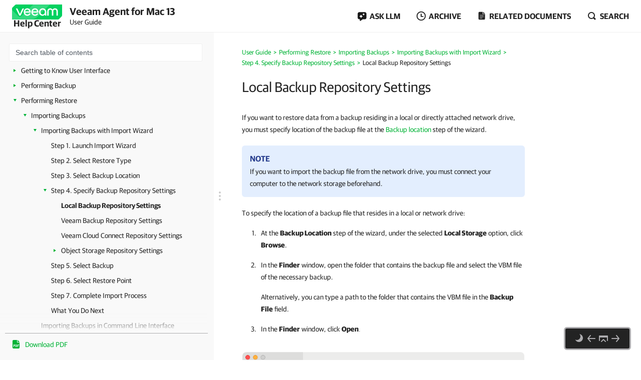

--- FILE ---
content_type: text/html
request_url: https://helpcenter.veeam.com/docs/agentformac/userguide/backup_import_local.html
body_size: 16319
content:
<!DOCTYPE html>
<html>
    <head>
        <meta charset="utf-8">
        <title>Local Backup Repository Settings - Veeam Agent for Mac User Guide</title>
        <!--ZOOMSTOPFOLLOW-->
        <link rel="preload" href="//css.veeam.com/helpcenter/helpcenter_2dbedbc9c8209796e2077d7aa56662f2.css" as="style" type="text/css">
        <meta name="description" content="If you want to restore data from a backup residing in a local or directly attached network drive, you must specify location of the...">
        <link rel="canonical" href="https://helpcenter.veeam.com/docs/agentformac/userguide/backup_import_local.html">
        <meta name="viewport" content="width=device-width, initial-scale=1.0">
        <meta property="og:title" content="Local Backup Repository Settings - Veeam Agent for Mac User Guide">
        <meta property="og:description" content="If you want to restore data from a backup residing in a local or directly attached network drive, you must specify location of the backup file at the Backup location step of the wizard. NOTE If you want to...">
        <meta property="og:url" content="https://helpcenter.veeam.com/docs/agentformac/userguide/backup_import_local.html">
        <meta property="og:image" content="https://img.veeam.com/facebook/1600x800_helpcenter_es_build.png">
        <meta property="og:type" content="article">
        <meta property="fb:admins" content="100006069794563">
        <meta property="og:site_name" content="Veeam Help Center">
        <meta id="meta-version" content="13">
        <script type="application/ld+json">
            {
                "@context":"https://schema.org",
                "@type":"Article",
                "inLanguage":"en",
                "headline":"Local Backup Repository Settings",
                "name":"Local Backup Repository Settings",
                "description":"If you want to restore data from a backup residing in a local or directly attached network drive, you must specify location of the backup file at the Backup location step of the wizard. NOTE If you want to...",
                "datePublished":"2026-01-30T08:00:00+08:00",
                "dateModified":"2025-10-10T08:00:00+08:00",
                "articleSection":"Veeam Help Center",
                "image":[
                    "https://img.veeam.com/facebook/800x800_ijw_logo.png"
                ],
                "author":{
                    "@type":"Organization",
                    "name":"Veeam Software",
                    "url":"https://www.veeam.com"
                }
            }
        </script>
        <link rel="stylesheet" href="//css.veeam.com/helpcenter/helpcenter_2dbedbc9c8209796e2077d7aa56662f2.css">
        <link rel="icon" href="//img.veeam.com/favicon/favicon-16x16.ico" sizes="16x16">
        <link rel="icon" href="//img.veeam.com/favicon/favicon-16x16.png" sizes="16x16">
        <link rel="icon" href="//img.veeam.com/favicon/favicon-32x32.png" sizes="32x32">
        <link rel="icon" href="//img.veeam.com/favicon/favicon-57x57.png" sizes="57x57">
        <link rel="icon" href="//img.veeam.com/favicon/favicon-76x76.png" sizes="76x76">
        <link rel="icon" href="//img.veeam.com/favicon/favicon-128x128.png" sizes="128x128">
        <link rel="icon" href="//img.veeam.com/favicon/favicon-192x192.png" sizes="192x192">
        <link rel="icon" href="//img.veeam.com/favicon/favicon-228x228.png" sizes="228x228">
        <link rel="shortcut icon" href="//img.veeam.com/favicon/favicon-196x196px.png" sizes="196x196">
        <link rel="apple-touch-icon" href="//img.veeam.com/favicon/favicon-120x120.png" sizes="120x120">
        <link rel="apple-touch-icon" href="//img.veeam.com/favicon/favicon-152x152.png" sizes="152x152">
        <link rel="apple-touch-icon" href="//img.veeam.com/favicon/favicon-180x180.png" sizes="180x180">
        <script src="//js.veeam.com/helpcenter/vendor_60085d1c9b403553bdd754b378938f68.js" defer></script>
        <script>function setVersion(){var e=document.getElementById('meta-version'),l=window.location,v=e?'ver='+e.content:'';if(e&&l.search.indexOf('ver=')===-1)window.history.replaceState('','',l.pathname+(l.search?l.search+'&':'?')+v+l.hash);}setVersion();
</script>
        <script>function preAdjustToc(){var e=document.cookie.split(";");for(var t in e){var d=e[t].split("=");if(-1!==d[0].indexOf("hc_navpane_width")){var a=parseInt(d[1],10);if(!isNaN(a)){a<240&&(a=240),a>900&&(a=900);var i="",n=document.head||document.getElementsByTagName("head")[0],p=document.createElement("style");i+=".page-toc { width: "+a+"px; min-width: "+a+"px; }",i+=".topic-container { padding-left: "+(a+36)+"px}",p.appendChild(document.createTextNode(i)),n.appendChild(p)}}}}preAdjustToc();</script>
    </head>
    <body>
        <script>var lightThemeName="light",theme=localStorage.getItem("hc-preferred-theme")||lightThemeName;theme!==lightThemeName&&document.documentElement.classList.add("theme--"+theme);</script>
        <header class="page-header js-header">
            <div class="page-header__container js-header-viewport">
                <div class="page-header__left">
                    <a class="page-header__toc-toggle js-toggle-toc-mobile"></a>
                    <div class="page-header__logo">
                        <a href="//helpcenter.veeam.com/" target="_blank" class="page-header__logo-link">
                            <svg xmlns="http://www.w3.org/2000/svg" width="100" height="30" class="page-header__logo-img" viewBox="0 0 100 30" fill="none">
                                <title>Veeam Help Center</title>
                                <path d="M8.46718 0.0279752C7.57553 0.0279752 6.7169 0.382338 6.08744 1.01121L0.98572 6.10005C0.35526 6.72891 0 7.58437 0 8.47377V30L91.5869 29.9461C92.4785 29.9461 93.3371 29.5918 93.9666 28.9629L99.0113 23.9309C99.6417 23.3021 99.997 22.4466 99.997 21.5572L100 0.0269775L8.46718 0.0279752Z" fill="#00D15F"/>
                                <path opacity="0.2" d="M0 10.6598L0.0100075 29.992L34.1749 29.972C34.1749 29.972 37.9727 30.1457 40.9259 29.4939C46.3528 28.2971 49.5842 26.0032 53.6241 21.9744C60.4391 15.1767 75.7013 0 75.7013 0L42.2869 0.00399348L19.2681 22.8698C19.2681 22.8698 17.797 24.5099 15.8085 24.5109C14.3215 24.5119 13.4708 23.912 12.362 22.8898C12.0378 22.5903 0 10.6688 0 10.6598Z" fill="white"/>
                                <path d="M14.4967 22.2889L7.58765 7.89783H10.7019C10.7019 7.89783 15.6395 18.1993 15.7606 18.7213H15.8207C15.9447 18.1993 20.8793 7.89783 20.8793 7.89783H24.0236L17.1146 22.2889H14.4967Z" fill="white"/>
                                <path d="M37.4045 16.1969H26.2153C26.6176 18.5337 28.3409 20.009 30.5625 20.009C32.3828 20.009 33.5827 19.3003 34.1991 17.9797H37.0953C36.2306 20.7147 33.7368 22.5904 30.5585 22.5904C26.3654 22.5904 23.2842 19.5478 23.2842 15.0869C23.2842 10.6598 26.3044 7.58337 30.5585 7.58337C34.3503 7.58337 37.4635 10.8136 37.4635 15.0869C37.4655 15.5181 37.4655 15.7656 37.4045 16.1969ZM26.2453 13.8591H34.5384C34.3543 11.8896 32.7521 10.1707 30.5625 10.1707C28.3409 10.1677 26.6747 11.6161 26.2453 13.8591Z" fill="white"/>
                                <path d="M52.7546 16.1969H41.5644C41.9667 18.5337 43.69 20.009 45.9116 20.009C47.7319 20.009 48.9318 19.3003 49.5483 17.9797H52.4444C51.5798 20.7147 49.0859 22.5904 45.9076 22.5904C41.7145 22.5904 38.6333 19.5478 38.6333 15.0869C38.6333 10.6598 41.6535 7.58337 45.9076 7.58337C49.6994 7.58337 52.8127 10.8136 52.8127 15.0869C52.8147 15.5181 52.8146 15.7656 52.7546 16.1969ZM41.5955 13.8591H49.8885C49.7044 11.8896 48.1022 10.1707 45.9126 10.1707C43.69 10.1677 42.0278 11.6161 41.5955 13.8591Z" fill="white"/>
                                <path d="M68.4462 15.0899V22.286H65.9493L65.7012 20.042C64.5914 21.704 62.6509 22.5934 60.8907 22.5934C56.9448 22.5934 53.9546 19.4571 53.9546 15.0899C53.9546 10.7867 57.1589 7.58643 61.2589 7.58643C65.0237 7.58643 68.4462 10.2916 68.4462 15.0899ZM65.6061 15.0899C65.6061 11.9236 63.5116 10.1718 61.2589 10.1718C58.7921 10.1718 56.7907 12.1412 56.7907 15.0899C56.7907 18.0426 58.641 20.0081 61.2589 20.0081C63.4815 20.0081 65.6061 18.1624 65.6061 15.0899Z" fill="white"/>
                                <path d="M70.3564 22.2849V13.7692C70.3564 10.1717 72.6691 7.59033 76.2768 7.59033C79.1729 7.59033 80.715 9.52685 80.9332 10.2046H80.9932C81.2074 9.52884 82.7495 7.59033 85.6496 7.59033C89.2562 7.59033 91.5699 10.1717 91.5699 13.7692V22.2859H88.7339V13.9838C88.7339 11.647 87.6851 10.2326 85.5595 10.2326C83.431 10.2326 82.3852 11.647 82.3852 14.0447V22.3168H79.5492V14.0447C79.5492 11.647 78.5004 10.2326 76.3748 10.2326C74.2493 10.2326 73.2005 11.647 73.2005 13.9838V22.2859L70.3564 22.2849Z" fill="white"/>
                            </svg>
                            <span class="page-header__logo-title">Help Center</span>
                        </a>
                    </div>
                    <div class="page-header__context">Veeam Agent for Mac 13<br><span class="document_title">User Guide</span></div>
                </div>
                <div class="page-header__controls">
                    <div class="related-documents js-ask-ai-container">
                        <a class="related-documents__toggle related-documents__toggle--ask-ai js-ask-ai-toggle"><span>ASK LLM</span></a>
                        <div class="related-documents__overlay"></div>
                        <div class="related-documents__inner related-documents__inner--small js-ask-ai-inner">
                            <div class="related-documents__list js-ask-ai-list-links">
                                <a href="//chat.openai.com/?q={%ASK_AI_Q%}&hints=search&temporary-chat=true"
                                   rel="nofollow" target="_blank">
                                    <div class="ask-ai-icon">
                                        <svg aria-label="ChatGPT" viewBox="0 0 320 320"
                                             xmlns="http://www.w3.org/2000/svg">
                                            <path d="M297.1,131c7.3-21.8,4.8-45.7-6.9-65.5-17.5-30.4-52.6-46-86.8-38.7C188.1,9.6,166.2-.1,143.2,0c-35,0-66.1,22.5-76.9,55.8-22.5,4.6-41.9,18.7-53.3,38.7C-4.6,124.8-.6,163,22.9,189c-7.3,21.8-4.8,45.7,6.9,65.5,17.5,30.4,52.6,46,86.8,38.7,15.2,17.2,37.2,27,60.1,26.8,35.1,0,66.2-22.5,76.9-55.9,22.5-4.6,41.9-18.7,53.3-38.7,17.6-30.3,13.5-68.5-9.9-94.5h0ZM176.8,299.1c-14,0-27.6-4.9-38.4-13.9.5-.3,1.3-.7,1.9-1.1l63.7-36.8c3.3-1.9,5.3-5.3,5.2-9.1v-89.8l26.9,15.6c.3.1.5.4.5.7v74.4c0,33.1-26.8,59.9-59.9,60h0ZM47.9,244c-7-12.1-9.6-26.4-7.2-40.2.5.3,1.3.8,1.9,1.1l63.7,36.8c3.2,1.9,7.2,1.9,10.5,0l77.8-44.9v31.1c0,.3-.1.6-.4.8l-64.4,37.2c-28.7,16.5-65.3,6.7-81.9-21.9h0ZM31.2,105c7-12.2,18-21.5,31.2-26.3,0,.6,0,1.5,0,2.2v73.6c0,3.7,2,7.2,5.2,9.1l77.8,44.9-26.9,15.6c-.3.2-.6.2-.9,0l-64.4-37.2c-28.6-16.6-38.5-53.2-22-81.9h0ZM252.4,156.4l-77.8-44.9,26.9-15.5c.3-.2.6-.2.9,0l64.4,37.2c28.7,16.6,38.5,53.3,21.9,81.9-7,12.1-18,21.4-31.2,26.3v-75.8c0-3.7-2-7.2-5.2-9.1h0ZM279.2,116.1c-.5-.3-1.3-.8-1.9-1.1l-63.7-36.8c-3.2-1.9-7.2-1.9-10.5,0l-77.8,44.9v-31.1c0-.3.1-.6.4-.8l64.4-37.2c28.7-16.5,65.4-6.7,81.9,22,7,12.1,9.5,26.3,7.1,40.1h0ZM110.7,171.5l-26.9-15.6c-.3-.1-.5-.4-.5-.7v-74.4c0-33.1,26.9-60,60-59.9,14,0,27.6,4.9,38.3,13.9-.5.3-1.3.7-1.9,1.1l-63.7,36.8c-3.3,1.8-5.3,5.3-5.2,9.1v89.8s0,0,0,0ZM125.3,140l34.7-20,34.7,20v40l-34.6,20-34.7-20v-40Z"
                                                  fill="var(--documents-link-color,#232323)" />
                                        </svg>
                                    </div>
                                    Ask ChatGPT
                                </a>
                                <a href="//x.com/i/grok?text={%ASK_AI_Q%}" rel="nofollow" target="_blank">
                                    <div class="ask-ai-icon">
                                        <svg aria-label="Grok" viewBox="0 0 512 492"
                                             xmlns="http://www.w3.org/2000/svg">
                                            <path d="M197.8,315.5l170.2-125.8c8.3-6.2,20.3-3.8,24.3,5.8,20.9,50.5,11.6,111.3-30.1,152.9-41.6,41.7-99.6,50.8-152.5,30l-57.8,26.8c83,56.8,183.7,42.7,246.7-20.3,49.9-50,65.4-118.2,50.9-179.6h.1c-21-90.1,5.2-126.2,58.7-200,1.3-1.8,2.6-3.5,3.8-5.3l-70.4,70.5v-.2l-243.9,245.3M162.6,346.1c-59.6-57-49.3-145.1,1.5-195.9,37.6-37.6,99.1-53,152.9-30.4l57.7-26.7c-12-8.8-25.1-16-39-21.3-71.5-29.2-153.5-12.7-208,41.9-54,54.1-71,137.3-41.9,208.3,21.8,53.1-13.9,90.6-49.9,128.5-12.8,13.4-25.6,26.9-35.9,41.1l162.6-145.4"
                                                  fill="var(--documents-link-color,#232323)" />
                                        </svg>
                                    </div>
                                    Ask Grok
                                </a>
                                <a href="//perplexity.ai/search?q={%ASK_AI_Q%}" rel="nofollow" target="_blank">
                                    <div class="ask-ai-icon">
                                        <svg aria-label="Perplexity" viewBox="0 0 24 24"
                                             xmlns="http://www.w3.org/2000/svg">
                                            <path d="M22.4,7.1h-2.3V0l-7.5,6.4V.2h-1.2v6.2L4.5,0v7.1H1.6v10.4h2.9v6.5l6.9-6.4v6.2h1.2v-6l6.9,6.2v-6.5h2.9V7.1h0ZM18.9,2.6v4.5h-5.4l5.4-4.5ZM5.6,2.6l4.9,4.5h-4.9s0-4.5,0-4.5ZM2.8,16.3v-8.1h7.8l-6.1,6.1v2s-1.7,0-1.7,0ZM5.6,21.4v-3.9h0v-2.6l5.8-5.8v7s-5.8,5.3-5.8,5.3ZM18.4,21.4l-5.8-5.2v-7.2l5.8,5.8v6.6ZM21.2,16.3h-1.7v-2l-6.1-6.1h7.8s0,8.1,0,8.1Z"
                                                  fill="var(--documents-link-color,#232323)" />
                                        </svg>
                                    </div>
                                    Ask Perplexity
                                </a>
                            </div>
                        </div>
                    </div>
                    <div class="related-documents js-versions-list-container hidden">
                        <a class="related-documents__toggle related-documents__toggle--archive js-versions-list-toggle"
                        ><span>Archive</span></a
                        >
                        <div class="related-documents__overlay"></div>
                        <div class="related-documents__inner related-documents__inner--small js-versions-inner">
                            <div class="related-documents__list js-versions-list-links"><a href="https://helpcenter.veeam.com/archive/agentformac/20/userguide/" rel="nofollow">Version 2</a> <a href="https://helpcenter.veeam.com/archive/agentformac/10/userguide/" rel="nofollow">Version 1.0</a></div>
                        </div>
                    </div>
                    <div class="related-documents related-documents--fullscreen-mobile js-docs-list-container">
                        <a class="related-documents__toggle related-documents__toggle--doc js-docs-list-toggle"><span>Related documents</span></a>
                        <div class="related-documents__overlay"></div>
                        <div class="related-documents__inner js-docs-inner">
                            <div class="related-documents__search-container js-docs-search-container">
                                <input class="related-documents__search js-docs-search" type="text" value="" placeholder="Search related documents">
                                <a class="js-docs-clear related-documents__form-clear"></a>
                            </div>
                            <div class="related-documents__list js-docs-list-links">
                                
                                <div id="additional_documents"><div id="additional_documents"><a href="https://helpcenter.veeam.com/docs/vbr/userguide/protect_comp.html?ver=13">Veeam Agent Backup with Veeam Backup & Replication</a> <a href="https://www.veeam.com/documentation-guides-datasheets.html?prd=vbr">Veeam Backup & Replication Documentation</a> <a href="https://www.veeam.com/documentation-guides-datasheets.html?prd=one">Veeam ONE Documentation</a> <a href="https://www.veeam.com/documentation-guides-datasheets.html?prd=mp">Veeam Management Pack Documentation</a> <a href="https://www.veeam.com/documentation-guides-datasheets.html?prd=vaw">Veeam Agent for Microsoft Windows Documentation</a> <a href="https://www.veeam.com/documentation-guides-datasheets.html?prd=val">Veeam Agent for Linux Documentation</a> <a href="https://www.veeam.com/documentation-guides-datasheets.html?prd=vaos">Veeam Agent for Oracle Solaris Documentation</a> <a href="https://www.veeam.com/documentation-guides-datasheets.html?prd=vaix">Veeam Agent for IBM AIX Documentation</a></div></div>
                                <div class="related-documents__global-search js-docs-global-search" style="display: none">
                                    <a tabindex="0" class="search-link--global js-docs-global-search-link" data-search="">Search for "<span></span>" in this document</a>
                                </div>
                            </div>
                        </div>
                    </div>
                    <div class="site-search js-search-container">
                        <a class="site-search__toggle js-search-button"><span>Search</span></a>
                        <div class="site-search__overlay"></div>
                        <div class="site-search__form-container js-search-box">
                            <div class="site-search__form">
                                <input autocomplete="off" type="text" size="5" id="search_txt" name="search_txt" class="site-search__form-input js-search-field" placeholder="Search">
                                <a class="js-search-clear site-search__form-clear"></a>
                            </div>
                        </div>
                    </div>
                </div>
            </div>
        </header>
        <div class="content js-page-content">
            <div class="viewport js-content-viewport">
                <nav class="page-toc mobile-hidden js-page-toc">
                    <div class="page-toc__title">Veeam Agent for Mac 13<br><span class="document_title">User Guide</span></div>
                    <div class="page-toc__search js-toc-search">
                        <div class="page-toc__search-inner js-toc-search-container">
                            <input class="page-toc__search-input js-toc-search-input" type="text" value="" placeholder="Search table of contents">
                            <a class="js-toc-search-clear page-toc__search-clear"></a>
                        </div>
                        <div class="page-toc__search-container">
                            <div class="page-toc__search-list js-toc-search-list"></div>
                        </div>
                    </div>
                    <ul class="page-toc__search-links js-toc-search-links"><li class="has-list"><a href="overview.html" title="Overview">Overview</a><i></i><ul><li><a href="architecture.html" title="Solution Architecture">Solution Architecture</a></li><li><a href="operation_modes.html" title="Standalone and Managed Operation Modes">Standalone and Managed Operation Modes</a></li><li class="has-list"><a href="backup.html" title="Data Backup">Data Backup</a><i></i><ul><li><a href="file_level_backup.html" title="File-Level Backup">File-Level Backup</a></li><li><a href="backup_hiw.html" title="How Backup Works">How Backup Works</a></li><li class="has-list"><a href="agent_mac_job_mode.html" title="Backup Job">Backup Job</a><i></i><ul><li><a href="backup_job_retry.html" title="Automatic Job Retries">Automatic Job Retries</a></li><li><a href="backup_job_resume.html" title="Resume Backup">Resume Backup</a></li><li><a href="backup_job_restrictions.html" title="Backup Job Restrictions">Backup Job Restrictions</a></li><li><a href="backup_job_scripts.html" title="Backup Job Scripts">Backup Job Scripts</a></li></ul></li><li><a href="backup_repository.html" title="Backup Repository">Backup Repository</a></li><li class="has-list"><a href="backup_chain.html" title="Backup Chain">Backup Chain</a><i></i><ul><li><a href="backup_files.html" title="Types of Backup Files">Types of Backup Files</a></li><li><a href="retention.html" title="Short-Term Retention Policy">Short-Term Retention Policy</a></li><li><a href="gfs_retention.html" title="Long-Term Retention Policy">Long-Term Retention Policy</a></li><li><a href="active_full_backup.html" title="Active Full Backup">Active Full Backup</a></li><li class="has-list"><a href="synthetic_full_backup.html" title="Synthetic Full Backup">Synthetic Full Backup</a><i></i><ul><li><a href="synthetic_full_hiw.html" title="How Synthetic Full Backup Works">How Synthetic Full Backup Works</a></li></ul></li></ul></li><li><a href="data_compression.html" title="Data Compression">Data Compression</a></li><li class="has-list"><a href="data_encryption.html" title="Data Encryption">Data Encryption</a><i></i><ul><li><a href="encryption_hiw.html" title="How Data Encryption Works">How Data Encryption Works</a></li><li><a href="decryption_hiw.html" title="How Data Decryption Works">How Data Decryption Works</a></li></ul></li><li class="has-list"><a href="backup_object_ovw.html" title="Backup to Object Storage">Backup to Object Storage</a><i></i><ul><li><a href="backup_health_check.html" title="Health Check for Object Storage">Health Check for Object Storage</a></li><li class="has-list"><a href="backup_immutability.html" title="Backup Immutability">Backup Immutability</a><i></i><ul><li><a href="backup_immutability_hiw.html" title="How Backup Immutability Works">How Backup Immutability Works</a></li><li><a href="immutability_block_generation.html" title="Block Generation">Block Generation</a></li></ul></li></ul></li><li><a href="backup_to_dedup_storage_app.html" title="Backup to Deduplicating Storage Appliances">Backup to Deduplicating Storage Appliances</a></li><li><a href="cloud_connect.html" title="Backup to Veeam Cloud Connect Repository">Backup to Veeam Cloud Connect Repository</a></li></ul></li><li><a href="restore.html" title="Data Restore">Data Restore</a></li><li><a href="vbr_integration.html" title="Integration with Veeam Backup &amp; Replication">Integration with Veeam Backup &amp; Replication</a></li></ul></li><li class="has-list"><a href="requirements.html" title="Planning and Preparation">Planning and Preparation</a><i></i><ul><li><a href="system_requirements.html" title="System Requirements">System Requirements</a></li><li><a href="permissions.html" title="Permissions">Permissions</a></li><li><a href="used_ports.html" title="Ports">Ports</a></li></ul></li><li class="has-list"><a href="installation_and_configuration.html" title="Installation and Configuration">Installation and Configuration</a><i></i><ul><li><a href="installation_before.html" title="Before You Begin">Before You Begin</a></li><li><a href="installation_options.html" title="Installing Veeam Agent">Installing Veeam Agent</a></li><li><a href="installation_full_disk_access.html" title="Granting Full Disk Access">Granting Full Disk Access</a></li><li><a href="upgrade_process.html" title="Upgrading Veeam Agent">Upgrading Veeam Agent</a></li><li><a href="uninstallation_process.html" title="Uninstalling Veeam Agent">Uninstalling Veeam Agent</a></li><li><a href="grant_access.html" title="Granting Permissions to Users">Granting Permissions to Users</a></li><li><a href="installation_and_configuration_mdm.html" title="Installation and Configuration with MDM Solution">Installation and Configuration with MDM Solution</a></li><li class="has-list"><a href="installation_and_configuration_cmd.html" title="Installation and Configuration in Command Line Interface">Installation and Configuration in Command Line Interface</a><i></i><ul><li><a href="installation_cmd.html" title="Installing Veeam Agent">Installing Veeam Agent</a></li><li><a href="license_manage_cmd_accept.html" title="Accepting License Agreements">Accepting License Agreements</a></li><li><a href="import_connection_settings.html" title="Importing Veeam Backup Server Settings">Importing Veeam Backup Server Settings</a></li><li><a href="grant_access_cmd.html" title="Granting Permissions to Users in Command Line Interface">Granting Permissions to Users in Command Line Interface</a></li><li><a href="uninstallation_cmd.html" title="Uninstalling Veeam Agent">Uninstalling Veeam Agent</a></li></ul></li><li><a href="import_config_file.html" title="Importing Configuration from Veeam Backup Server">Importing Configuration from Veeam Backup Server</a></li><li class="has-list"><a href="installation_operation_mode.html" title="Managing Veeam Agent Operation Mode">Managing Veeam Agent Operation Mode</a><i></i><ul><li><a href="installation_operation_mode_info.html" title="Viewing Operation Mode">Viewing Operation Mode</a></li><li><a href="installation_operation_mode_reset.html" title="Resetting to Standalone Operation Mode">Resetting to Standalone Operation Mode</a></li><li><a href="installation_operation_mode_connect.html" title="Connecting to Veeam Backup &amp; Replication">Connecting to Veeam Backup &amp; Replication</a></li><li><a href="installation_operation_mode_sync.html" title="Synchronizing with Veeam Backup Server">Synchronizing with Veeam Backup Server</a></li><li><a href="installation_operation_mode_logs.html" title="Exporting Logs to Veeam Backup Server">Exporting Logs to Veeam Backup Server</a></li></ul></li></ul></li><li class="has-list"><a href="licensing.html" title="Licensing">Licensing</a><i></i><ul><li><a href="license_modes.html" title="Product Editions">Product Editions</a></li><li><a href="license_install.html" title="Installing License">Installing License</a></li><li><a href="license_edition.html" title="Selecting Product Edition">Selecting Product Edition</a></li><li><a href="license_revoke.html" title="Revoking License">Revoking License</a></li><li class="has-list"><a href="license_manage_cmd.html" title="Managing License in Command Line Interface">Managing License in Command Line Interface</a><i></i><ul><li><a href="license_manage_cmd_install.html" title="Installing License">Installing License</a></li><li><a href="license_manage_cmd_view.html" title="Viewing License Information">Viewing License Information</a></li><li><a href="license_manage_cmd_remove.html" title="Removing License">Removing License</a></li></ul></li></ul></li><li><a href="quickstart.html" title="Getting Started">Getting Started</a></li><li class="has-list"><a href="ui_overview.html" title="Getting to Know User Interface">Getting to Know User Interface</a><i></i><ul><li><a href="ui_overview_cp.html" title="Veeam Agent for Mac Control Panel">Veeam Agent for Mac Control Panel</a></li><li><a href="ui_overview_sb_menu.html" title="Veeam Agent for Mac Status Bar Menu">Veeam Agent for Mac Status Bar Menu</a></li><li><a href="ui_overview_cmd.html" title="Command Line Interface">Command Line Interface</a></li></ul></li><li class="has-list"><a href="backup_tasks.html" title="Performing Backup">Performing Backup</a><i></i><ul><li class="has-list"><a href="backup_job_create.html" title="Creating Backup Jobs">Creating Backup Jobs</a><i></i><ul><li><a href="backup_job_before.html" title="Before You Begin">Before You Begin</a></li><li class="has-list"><a href="backup_job_create_gui.html" title="Creating Backup Job with Backup Job Wizard">Creating Backup Job with Backup Job Wizard</a><i></i><ul><li><a href="backup_job_launch.html" title="Step 1. Launch Backup Job Wizard">Step 1. Launch Backup Job Wizard</a></li><li><a href="backup_job_name.html" title="Step 2. Add Backup Job Name">Step 2. Add Backup Job Name</a></li><li><a href="backup_job_scope.html" title="Step 3. Define Backup Job Scope">Step 3. Define Backup Job Scope</a></li><li><a href="backup_job_target.html" title="Step 4. Select Backup Destination">Step 4. Select Backup Destination</a></li><li class="has-list"><a href="backup_job_target_settings.html" title="Step 5. Specify Backup Storage Settings">Step 5. Specify Backup Storage Settings</a><i></i><ul><li><a href="backup_job_target_local.html" title="Local Storage Settings">Local Storage Settings</a></li><li class="has-list"><a href="backup_job_target_object.html" title="Object Storage Settings">Object Storage Settings</a><i></i><ul><li><a href="backup_job_target_object_s3_comp.html" title="S3 Compatible Settings">S3 Compatible Settings</a></li><li><a href="backup_job_target_object_aws.html" title="Amazon S3 Settings">Amazon S3 Settings</a></li><li><a href="backup_job_target_object_gcs.html" title="Google Cloud Storage Settings">Google Cloud Storage Settings</a></li><li><a href="backup_job_target_object_azure.html" title="Microsoft Azure Storage Settings">Microsoft Azure Storage Settings</a></li></ul></li><li><a href="backup_job_target_share.html" title="Shared Folder Settings">Shared Folder Settings</a></li><li><a href="backup_job_target_vbr.html" title="Veeam Backup Server Settings">Veeam Backup Server Settings</a></li><li><a href="backup_job_target_vcc.html" title="Veeam Cloud Connect Settings">Veeam Cloud Connect Settings</a></li></ul></li><li><a href="backup_job_gfs_settings.html" title="Step 6. Specify GFS Retention Policy">Step 6. Specify GFS Retention Policy</a></li><li class="has-list"><a href="backup_job_advanced.html" title="Step 7. Specify Advanced Backup Settings">Step 7. Specify Advanced Backup Settings</a><i></i><ul><li><a href="backup_job_advanced_backup.html" title="Backup Settings">Backup Settings</a></li><li><a href="backup_job_advanced_maintenance.html" title="Maintenance Settings">Maintenance Settings</a></li><li><a href="backup_job_advanced_storage.html" title="Storage Settings">Storage Settings</a></li></ul></li><li class="has-list"><a href="backup_job_schedule.html" title="Step 8. Define Backup Schedule">Step 8. Define Backup Schedule</a><i></i><ul><li><a href="backup_job_schedule_free_workstation.html" title="Scheduling Settings in Free and Workstation Editions">Scheduling Settings in Free and Workstation Editions</a></li><li><a href="backup_job_schedule_server.html" title="Scheduling Settings in Server Edition">Scheduling Settings in Server Edition</a></li></ul></li><li><a href="backup_job_review.html" title="Step 9. Review Backup Job Settings">Step 9. Review Backup Job Settings</a></li></ul></li><li class="has-list"><a href="backup_job_create_cmd.html" title="Creating Backup Job in Command Line Interface">Creating Backup Job in Command Line Interface</a><i></i><ul><li><a href="backup_job_create_file-level.html" title="Creating Standalone Backup Job">Creating Standalone Backup Job</a></li><li class="has-list"><a href="backup_job_cmd_schedule.html" title="Configuring Backup Schedule">Configuring Backup Schedule</a><i></i><ul><li><a href="backup_job_cmd_schedule_set.html" title="Specifying Backup Schedule">Specifying Backup Schedule</a></li><li><a href="backup_job_cmd_schedule_show.html" title="Viewing Backup Schedule">Viewing Backup Schedule</a></li><li><a href="backup_job_cmd_schedule_disable.html" title="Disabling Backup Schedule">Disabling Backup Schedule</a></li><li><a href="backup_job_cmd_schedule_enable.html" title="Enabling Backup Schedule">Enabling Backup Schedule</a></li></ul></li><li class="has-list"><a href="backup_job_cmd_gfs.html" title="Configuring Long-Term Retention Policy">Configuring Long-Term Retention Policy</a><i></i><ul><li><a href="backup_job_cmd_gfs_set.html" title="Specifying Long-Term Retention Policy">Specifying Long-Term Retention Policy</a></li><li><a href="backup_job_cmd_gfs_enable.html" title="Enabling Long-Term Retention Policy">Enabling Long-Term Retention Policy</a></li><li><a href="backup_job_cmd_gfs_show.html" title="Viewing Long-Term Retention Policy">Viewing Long-Term Retention Policy</a></li><li><a href="backup_job_cmd_gfs_disable.html" title="Disabling Long-Term Retention Policy">Disabling Long-Term Retention Policy</a></li></ul></li><li class="has-list"><a href="backup_job_cli_synthetic_full.html" title="Configuring Synthetic Full Backup Schedule">Configuring Synthetic Full Backup Schedule</a><i></i><ul><li><a href="backup_job_cli_synthetic_full_set.html" title="Specifying Synthetic Full Backup Schedule">Specifying Synthetic Full Backup Schedule</a></li><li><a href="backup_job_cli_synthetic_full_show.html" title="Viewing Synthetic Full Backup Schedule">Viewing Synthetic Full Backup Schedule</a></li><li><a href="backup_job_cli_synthetic_full_disable.html" title="Disabling Synthetic Full Backup Schedule">Disabling Synthetic Full Backup Schedule</a></li><li><a href="backup_job_cli_synthetic_full_enable.html" title="Enabling Synthetic Full Backup Schedule">Enabling Synthetic Full Backup Schedule</a></li></ul></li><li class="has-list"><a href="backup_job_cmd_activefull.html" title="Configuring Active Full Backup Schedule">Configuring Active Full Backup Schedule</a><i></i><ul><li><a href="backup_job_cmd_activefull_set.html" title="Specifying Active Full Backup Schedule">Specifying Active Full Backup Schedule</a></li><li><a href="backup_job_cmd_activefull_enable.html" title="Enabling Active Full Backup Schedule">Enabling Active Full Backup Schedule</a></li><li><a href="backup_job_cmd_activefull_show.html" title="Viewing Active Full Backup Schedule">Viewing Active Full Backup Schedule</a></li><li><a href="backup_job_cmd_activefull_disable.html" title="Disabling Active Full Backup Schedule">Disabling Active Full Backup Schedule</a></li></ul></li><li class="has-list"><a href="backup_job_cmd_healthcheck.html" title="Configuring Health Check Schedule">Configuring Health Check Schedule</a><i></i><ul><li><a href="backup_job_cmd_healthcheck_set.html" title="Specifying Health Check Schedule">Specifying Health Check Schedule</a></li><li><a href="backup_job_cmd_healthcheck_enable.html" title="Enabling Health Check Schedule">Enabling Health Check Schedule</a></li><li><a href="backup_job_cmd_healthcheck_show.html" title="Viewing Health Check Schedule">Viewing Health Check Schedule</a></li><li><a href="backup_job_cmd_healthcheck_disable.html" title="Disabling Health Check Schedule">Disabling Health Check Schedule</a></li></ul></li></ul></li></ul></li><li class="has-list"><a href="backup_job_start.html" title="Starting and Stopping Backup Jobs">Starting and Stopping Backup Jobs</a><i></i><ul><li class="has-list"><a href="backup_job_start_stop_panel.html" title="Starting and Stopping Backup Jobs from Control Panel">Starting and Stopping Backup Jobs from Control Panel</a><i></i><ul><li><a href="backup_job_start_panel.html" title="Starting Backup Job">Starting Backup Job</a></li><li><a href="backup_active_full_gui.html" title="Creating Active Full Backup">Creating Active Full Backup</a></li><li><a href="backup_job_stop_panel.html" title="Stopping Backup Job">Stopping Backup Job</a></li></ul></li><li class="has-list"><a href="backup_job_start_stop_cmd.html" title="Starting and Stopping Backup Jobs in Command Line Interface">Starting and Stopping Backup Jobs in Command Line Interface</a><i></i><ul><li><a href="backup_job_start_cmd.html" title="Starting Backup Job in Command Line Interface">Starting Backup Job in Command Line Interface</a></li><li><a href="backup_active_full.html" title="Creating Active Full Backup in Command Line Interface">Creating Active Full Backup in Command Line Interface</a></li><li><a href="backup_job_stop_cmd.html" title="Stopping Backup Job in Command Line Interface">Stopping Backup Job in Command Line Interface</a></li></ul></li></ul></li><li class="has-list"><a href="backup_job_manage.html" title="Managing Backup Jobs">Managing Backup Jobs</a><i></i><ul><li class="has-list"><a href="backup_job_manage_gui.html" title="Managing Backup Jobs in Control Panel">Managing Backup Jobs in Control Panel</a><i></i><ul><li><a href="backup_job_list_gui.html" title="Viewing List of Backup Jobs">Viewing List of Backup Jobs</a></li><li><a href="backup_job_edit_gui.html" title="Editing Backup Job Settings">Editing Backup Job Settings</a></li><li><a href="backup_job_disable.html" title="Suspending Scheduled Backups">Suspending Scheduled Backups</a></li><li><a href="backup_job_delete_gui.html" title="Deleting Backup Job">Deleting Backup Job</a></li></ul></li><li class="has-list"><a href="backup_job_manage_cmd.html" title="Managing Backup Jobs in Command Line Interface">Managing Backup Jobs in Command Line Interface</a><i></i><ul><li><a href="backup_job_list.html" title="Viewing List of Backup Jobs">Viewing List of Backup Jobs</a></li><li><a href="backup_job_info.html" title="Viewing Backup Job Settings">Viewing Backup Job Settings</a></li><li><a href="backup_job_edit.html" title="Editing Backup Job Settings">Editing Backup Job Settings</a></li><li><a href="backup_job_delete.html" title="Deleting Backup Job">Deleting Backup Job</a></li></ul></li><li><a href="backup_job_manage_restrictions.html" title="Managing Backup Job Restrictions">Managing Backup Job Restrictions</a></li></ul></li><li class="has-list"><a href="backup_repo_manage.html" title="Managing Backup Repositories">Managing Backup Repositories</a><i></i><ul><li><a href="backup_repo_cp.html" title="Managing Backup Repositories in Control Panel">Managing Backup Repositories in Control Panel</a></li><li class="has-list"><a href="backup_repo_cmd.html" title="Managing Backup Repositories in Command Line Interface">Managing Backup Repositories in Command Line Interface</a><i></i><ul><li class="has-list"><a href="backup_repo_create.html" title="Creating Backup Repository">Creating Backup Repository</a><i></i><ul><li><a href="backup_repo_create_local.html" title="Creating Repository in Local Folder">Creating Repository in Local Folder</a></li><li><a href="backup_repo_create_smb.html" title="Creating Repository in SMB Share">Creating Repository in SMB Share</a></li><li><a href="manage_repo_object_create.html" title="Creating Repository in Object Storage">Creating Repository in Object Storage</a></li></ul></li><li><a href="backup_repo_list.html" title="Viewing List of Backup Repositories">Viewing List of Backup Repositories</a></li><li><a href="backup_repo_edit.html" title="Editing Backup Repository Settings">Editing Backup Repository Settings</a></li><li><a href="backup_repo_rescan.html" title="Rescanning Veeam Backup Repository">Rescanning Veeam Backup Repository</a></li><li><a href="backup_repo_delete.html" title="Deleting Backup Repository">Deleting Backup Repository</a></li></ul></li></ul></li><li class="has-list"><a href="manage_vbr_cmd.html" title="Managing Veeam Backup Servers">Managing Veeam Backup Servers</a><i></i><ul><li><a href="manage_vbr_add.html" title="Connecting to Veeam Backup Server">Connecting to Veeam Backup Server</a></li><li><a href="manage_vbr_list.html" title="Viewing List of Veeam Backup Servers">Viewing List of Veeam Backup Servers</a></li><li><a href="manage_vbr_info.html" title="Viewing Backup Server Details">Viewing Backup Server Details</a></li><li><a href="manage_vbr_edit.html" title="Editing Connection to Veeam Backup Server">Editing Connection to Veeam Backup Server</a></li><li><a href="manage_vbr_repo_list.html" title="Updating List of Veeam Backup Repositories">Updating List of Veeam Backup Repositories</a></li><li><a href="manage_vbr_delete.html" title="Deleting Connection to Veeam Backup Server">Deleting Connection to Veeam Backup Server</a></li></ul></li><li class="has-list"><a href="manage_sp_cmd.html" title="Managing Service Providers">Managing Service Providers</a><i></i><ul><li><a href="manage_sp_add.html" title="Connecting to Service Provider">Connecting to Service Provider</a></li><li><a href="manage_sp_list.html" title="Viewing List of Service Providers">Viewing List of Service Providers</a></li><li><a href="manage_sp_edit.html" title="Editing Connection to Service Provider">Editing Connection to Service Provider</a></li><li><a href="manage_sp_resync.html" title="Updating List of Cloud Repositories">Updating List of Cloud Repositories</a></li><li><a href="manage_sp_delete.html" title="Deleting Connection to Service Provider">Deleting Connection to Service Provider</a></li></ul></li></ul></li><li class="has-list expanded"><a href="disaster_recovery.html" title="Performing Restore">Performing Restore</a><i></i><ul><li class="has-list expanded"><a href="backup_job_import.html" title="Importing Backups">Importing Backups</a><i></i><ul><li class="has-list expanded"><a href="backup_import_gui.html" title="Importing Backups with Import Wizard">Importing Backups with Import Wizard</a><i></i><ul><li><a href="backup_import_launch.html" title="Step 1. Launch Import Wizard">Step 1. Launch Import Wizard</a></li><li><a href="backup_import_restore_type.html" title="Step 2. Select Restore Type">Step 2. Select Restore Type</a></li><li><a href="backup_import_location.html" title="Step 3. Select Backup Location">Step 3. Select Backup Location</a></li><li class="has-list expanded"><a href="backup_import_storage_settings.html" title="Step 4. Specify Backup Repository Settings">Step 4. Specify Backup Repository Settings</a><i></i><ul><li class="current"><a href="backup_import_local.html" title="Local Backup Repository Settings">Local Backup Repository Settings</a></li><li><a href="backup_import_vbr_panel.html" title="Veeam Backup Repository Settings">Veeam Backup Repository Settings</a></li><li><a href="backup_import_cloud_panel.html" title="Veeam Cloud Connect Repository Settings">Veeam Cloud Connect Repository Settings</a></li><li class="has-list"><a href="backup_import_object.html" title="Object Storage Repository Settings">Object Storage Repository Settings</a><i></i><ul><li><a href="backup_import_object_s3.html" title="Specifying Settings for S3 Compatible Repository">Specifying Settings for S3 Compatible Repository</a></li><li><a href="backup_import_object_aws.html" title="Specifying Settings for Amazon S3 Repository">Specifying Settings for Amazon S3 Repository</a></li><li><a href="backup_import_object_google.html" title="Specifying Settings for Google Cloud Repository">Specifying Settings for Google Cloud Repository</a></li><li><a href="backup_import_object_azure.html" title="Specifying Settings for Microsoft Azure Repository">Specifying Settings for Microsoft Azure Repository</a></li></ul></li></ul></li><li><a href="backup_import_vbm.html" title="Step 5. Select Backup">Step 5. Select Backup</a></li><li><a href="backup_import_point.html" title="Step 6. Select Restore Point">Step 6. Select Restore Point</a></li><li><a href="backup_import_summary.html" title="Step 7. Complete Import Process">Step 7. Complete Import Process</a></li><li><a href="backup_import_next.html" title="What You Do Next">What You Do Next</a></li></ul></li><li><a href="backup_import_cmd.html" title="Importing Backups in Command Line Interface">Importing Backups in Command Line Interface</a></li></ul></li><li class="has-list"><a href="backup_manage.html" title="Managing Backups">Managing Backups</a><i></i><ul><li><a href="backup_manage_gui.html" title="Managing Backups in Control Panel">Managing Backups in Control Panel</a></li><li class="has-list"><a href="backup_manage_cmd.html" title="Managing Backups in Command Line Interface">Managing Backups in Command Line Interface</a><i></i><ul><li><a href="backup_view.html" title="Viewing Backups">Viewing Backups</a></li><li><a href="backup_details.html" title="Viewing Backup Details">Viewing Backup Details</a></li><li><a href="backup_restorepoints.html" title="Viewing Restore Points in Backup">Viewing Restore Points in Backup</a></li><li><a href="backup_delete.html" title="Deleting Backups">Deleting Backups</a></li></ul></li></ul></li><li class="has-list"><a href="users_restore.html" title="Restoring Users Data">Restoring Users Data</a><i></i><ul><li><a href="users_restore_before.html" title="Before You Begin">Before You Begin</a></li><li><a href="users_restore_restore.html" title="Restoring User Profiles Data">Restoring User Profiles Data</a></li></ul></li><li class="has-list"><a href="files_restore.html" title="Restoring Files and Folders">Restoring Files and Folders</a><i></i><ul><li><a href="files_restore_before.html" title="Before You Begin">Before You Begin</a></li><li><a href="files_restore_restore.html" title="Step 1. Select Restore Point">Step 1. Select Restore Point</a></li><li><a href="files_restore_save.html" title="Step 2. Save Restored Files">Step 2. Save Restored Files</a></li></ul></li><li><a href="restore_encrypted.html" title="Restoring Data from Encrypted Backups">Restoring Data from Encrypted Backups</a></li></ul></li><li class="has-list"><a href="reporting.html" title="Reporting">Reporting</a><i></i><ul><li class="has-list"><a href="reporting_gui.html" title="Reporting in Veeam Agent Control Panel">Reporting in Veeam Agent Control Panel</a><i></i><ul><li><a href="backup_job_stats_gui.html" title="Viewing Backup Job Statistics">Viewing Backup Job Statistics</a></li><li><a href="session_logs_gui.html" title="Viewing Statistics and Logs of Backup Sessions">Viewing Statistics and Logs of Backup Sessions</a></li><li><a href="mac_notifications.html" title="Viewing Events with Mac Notification Center">Viewing Events with Mac Notification Center</a></li></ul></li><li class="has-list"><a href="reporting_cmd.html" title="Reporting in Command Line Interface">Reporting in Command Line Interface</a><i></i><ul><li><a href="session_logs.html" title="Viewing Session Log">Viewing Session Log</a></li><li><a href="session_status.html" title="Viewing Session Information">Viewing Session Information</a></li><li><a href="session_results.html" title="Viewing All Sessions">Viewing All Sessions</a></li></ul></li></ul></li><li class="has-list"><a href="logs_export.html" title="Exporting Product Logs">Exporting Product Logs</a><i></i><ul><li><a href="logs_export_gui.html" title="Exporting Logs with Control Panel and Status Bar Menu">Exporting Logs with Control Panel and Status Bar Menu</a></li><li><a href="logs_export_cmd.html" title="Exporting Logs in Command Line Interface">Exporting Logs in Command Line Interface</a></li></ul></li><li><a href="support.html" title="Getting Support">Getting Support</a></li><li class="has-list"><a href="integrate.html" title="Using with Veeam Backup &amp; Replication">Using with Veeam Backup &amp; Replication</a><i></i><ul><li><a href="integrate_permissions.html" title="Setting Up User Permissions on Backup Repositories">Setting Up User Permissions on Backup Repositories</a></li><li class="has-list"><a href="license_vbr.html" title="Managing License">Managing License</a><i></i><ul><li><a href="manage_instance_consumption.html" title="Managing Instance Consumption by Veeam Agents">Managing Instance Consumption by Veeam Agents</a></li><li><a href="license_vbr_mode.html" title="Assigning License to Veeam Agent">Assigning License to Veeam Agent</a></li><li><a href="license_vbr_revoke.html" title="Viewing Licensed Veeam Agents and Revoking License">Viewing Licensed Veeam Agents and Revoking License</a></li></ul></li><li class="has-list"><a href="performing_data_protection_tas.html" title="Performing Data Protection Tasks">Performing Data Protection Tasks</a><i></i><ul><li><a href="integration_backup_repository.html" title="Backing Up to Backup Repositories">Backing Up to Backup Repositories</a></li><li><a href="integration_backup_cloud.html" title="Backing Up to Cloud Repositories">Backing Up to Cloud Repositories</a></li><li><a href="integration_backup_copy.html" title="Performing Backup Copy for Veeam Agent Backups">Performing Backup Copy for Veeam Agent Backups</a></li><li><a href="integration_tape.html" title="Archiving Veeam Agent Backups to Tape">Archiving Veeam Agent Backups to Tape</a></li></ul></li><li class="has-list"><a href="performing_restore_tasks.html" title="Restoring Data from Veeam Agent Backups">Restoring Data from Veeam Agent Backups</a><i></i><ul><li><a href="integration_flr.html" title="Restoring Files and Folders">Restoring Files and Folders</a></li><li class="has-list"><a href="integration_disk_restore.html" title="Exporting Disks">Exporting Disks</a><i></i><ul><li><a href="integration_disk_restore_launch.html" title="Step 1. Launch Export Disk Wizard">Step 1. Launch Export Disk Wizard</a></li><li><a href="integration_disk_restore_backup.html" title="Step 2. Select Backup">Step 2. Select Backup</a></li><li><a href="integration_disk_restore_point.html" title="Step 3. Select Restore Point">Step 3. Select Restore Point</a></li><li><a href="integration_disk_restore_disks.html" title="Step 4. Select Disks">Step 4. Select Disks</a></li><li><a href="integration_disk_restore_format.html" title="Step 5. Select Destination and Disk Format">Step 5. Select Destination and Disk Format</a></li><li><a href="integration_disk_restore_secure.html" title="Step 6. Specify Secure Restore Settings">Step 6. Specify Secure Restore Settings</a></li><li><a href="integration_disk_restore_reason.html" title="Step 7. Specify Restore Reason">Step 7. Specify Restore Reason</a></li><li><a href="integration_disk_restore_complete.html" title="Step 8. Complete Restore Process">Step 8. Complete Restore Process</a></li></ul></li><li class="has-list"><a href="integration_publish.html" title="Publishing Disks">Publishing Disks</a><i></i><ul><li class="has-list"><a href="integration_publish_disks.html" title="Performing Disk Publish">Performing Disk Publish</a><i></i><ul><li><a href="integration_publish_before.html" title="Before You Begin">Before You Begin</a></li><li><a href="integration_publish_wizard.html" title="Step 1. Launch Publish Disks Wizard">Step 1. Launch Publish Disks Wizard</a></li><li><a href="integration_publish_computer.html" title="Step 2. Select Computer">Step 2. Select Computer</a></li><li><a href="integration_publish_point.html" title="Step 3. Select Restore Point">Step 3. Select Restore Point</a></li><li><a href="integration_publish_disk.html" title="Step 4. Select Disks">Step 4. Select Disks</a></li><li><a href="integration_publish_server.html" title="Step 5. Select Target Server">Step 5. Select Target Server</a></li><li><a href="integration_publish_reason.html" title="Step 6. Specify Restore Reason">Step 6. Specify Restore Reason</a></li><li><a href="integration_publish_finish.html" title="Step 7. Finish Working with Wizard">Step 7. Finish Working with Wizard</a></li><li><a href="integration_publish_after.html" title="What You Do Next">What You Do Next</a></li></ul></li><li><a href="integration_publish_session.html" title="Managing Publishing Disks Session">Managing Publishing Disks Session</a></li></ul></li><li><a href="agent_export_backup.html" title="Exporting Restore Point to Full Backup File">Exporting Restore Point to Full Backup File</a></li></ul></li><li class="has-list"><a href="integration_administration.html" title="Performing Administration Tasks">Performing Administration Tasks</a><i></i><ul><li><a href="integration_import.html" title="Importing Veeam Agent Backups">Importing Veeam Agent Backups</a></li><li><a href="integration_disable.html" title="Enabling and Disabling Veeam Agent Backup Jobs">Enabling and Disabling Veeam Agent Backup Jobs</a></li><li><a href="integration_delete.html" title="Deleting Veeam Agent Backup Jobs">Deleting Veeam Agent Backup Jobs</a></li><li><a href="integration_properties.html" title="Viewing Veeam Agent Backup Properties">Viewing Veeam Agent Backup Properties</a></li><li><a href="integration_recovery_token.html" title="Creating Recovery Token">Creating Recovery Token</a></li><li><a href="integration_copy.html" title="Copying Veeam Agent Backups">Copying Veeam Agent Backups</a></li><li><a href="integraton_remove_backups.html" title="Removing Veeam Agent Backups">Removing Veeam Agent Backups</a></li><li><a href="integration_delete_from_disk.html" title="Removing Veeam Agent Backups from Disk">Removing Veeam Agent Backups from Disk</a></li><li><a href="integration_settings.html" title="Configuring Global Settings">Configuring Global Settings</a></li><li><a href="integration_user_roles.html" title="Assigning Roles to Users">Assigning Roles to Users</a></li></ul></li></ul></li><li><a href="appendix_a_deploy_with_any_mdm.html" title="Appendix A. Deploying Device Profile with MDM Solution">Appendix A. Deploying Device Profile with MDM Solution</a></li></ul>
                    
				<div class="page-toc__pdf" style="padding-bottom: 10px; padding-top: 12px;">
					<a href="https://www.veeam.com/veeam_agent_mac_13_user_guide_pg.pdf#Local%20Backup%20Repository%20Settings" target="_blank" class="link--pdf" title="Click to download the PDF version of the document">Download PDF</a>
				</div>
                </nav>
                <div class="topic-container js-topic-container">
                    <div class="topic">
                        <div class="split js-split">
                            <span class="split__dots js-split-dots"></span>
                        </div>
                        <div class="topic__inner">
                            <!-- breadcrumbs -->
                            <nav itemscope="" itemtype="https://schema.org/BreadcrumbList"><span itemtype="https://schema.org/ListItem" itemprop="itemListElement" itemscope=""><link href="https://helpcenter.veeam.com" itemprop="item" /><meta itemprop="name" content="Home" /><meta itemprop="position" content="1"/></span><span class="gt">&gt;</span><span itemtype="https://schema.org/ListItem" itemprop="itemListElement" itemscope=""><a href="https://helpcenter.veeam.com/docs/agentformac/userguide/" itemprop="item"><span itemprop="name">User Guide</span><meta itemprop="position" content="2"/></a></span><span class="gt">&gt;</span><span itemtype="https://schema.org/ListItem" itemprop="itemListElement" itemscope=""><a href="./disaster_recovery.html" itemprop="item"><span itemprop="name">Performing Restore</span><meta itemprop="position" content="3"/></a></span><span class="gt">&gt;</span><span itemtype="https://schema.org/ListItem" itemprop="itemListElement" itemscope=""><a href="./backup_job_import.html" itemprop="item"><span itemprop="name">Importing Backups</span><meta itemprop="position" content="4"/></a></span><span class="gt">&gt;</span><span itemtype="https://schema.org/ListItem" itemprop="itemListElement" itemscope=""><a href="./backup_import_gui.html" itemprop="item"><span itemprop="name">Importing Backups with Import Wizard</span><meta itemprop="position" content="5"/></a></span><span class="gt">&gt;</span><span itemtype="https://schema.org/ListItem" itemprop="itemListElement" itemscope=""><a href="./backup_import_storage_settings.html" itemprop="item"><span itemprop="name">Step 4. Specify Backup Repository Settings</span><meta itemprop="position" content="6"/></a></span><span class="gt">&gt;</span><span>Local Backup Repository Settings</span></nav>
                            <article class="js-page-article">
                                
                                <h1>Local Backup Repository Settings</h1>
                                <aside class="mini-toc__container" aria-hidden="true">
                                    <div class="mini-toc js-mini-toc">
                                        <div class="mini-toc__heading js-mini-toc-heading">In this article</div>
                                        <ul class="mini-toc__list js-mini-toc-list"></ul>
                                    </div>
                                    <i class="mini-toc__chevron js-mini-toc__chevron"></i>
                                </aside>
                                <!--ZOOMRESTARTFOLLOW-->
                                <div><p><span>If you want to restore data from a backup residing in a local or directly attached network drive, you must specify location of the backup file at the </span><a href="backup_import_location.html">Backup location</a><span> step of the wizard.</span></p><div><table border="0" cellspacing="0" cellpadding="0" style="width:100%;" class="Note"><tr style="vertical-align:top"><td><p class="T_NoteType"><span class="T_NoteType">NOTE</span></p></td></tr><tr style="vertical-align:top"><td><p class="Notes"><span class="Notes">If you want to import the backup file from the network drive, you must connect your computer to the network storage beforehand.</span></p></td></tr></table></div><p><span>To specify the location of a backup file that resides in a local or network drive:</span></p><ol class="List_decimal" style="list-style-type:decimal;"><li class="List_L1" value="1"><span class="List_L1">At the </span><span class="T_Controls">Backup Location</span><span class="List_L1"> step of the wizard, under the selected </span><span class="T_Controls">Local Storage</span><span class="List_L1"> option, click </span><span class="T_Controls">Browse</span><span class="List_L1">.</span></li><li class="List_L1" value="2"><span class="List_L1">In the </span><span style="font-weight:bold;" class="List_L1">Finder</span><span class="List_L1"> window, open the folder that contains the backup file and select the VBM file of the necessary backup.</span></li></ol><p class="List_L1_Paragraph"><span class="List_L1_Paragraph">Alternatively, you can type a path to the folder that contains the VBM file in the </span><span style="font-weight:bold;" class="List_L1_Paragraph">Backup File</span><span class="List_L1_Paragraph"> field.</span></p><ol class="List_decimal" style="list-style-type:decimal;"><li class="List_L1" value="3"><span class="List_L1">In the </span><span class="T_Controls">Finder</span><span class="List_L1"> window, click </span><span class="T_Controls">Open</span><span style="font-family:Arial; font-size:10pt; color:#545454;" class="List_L1">.</span></li></ol><p><a href="images/backup_import_local_vbm.png" data-lightbox="thumbnail0" class="Image_Caption"><img itemprop="image" border="0" src="images/backup_import_local_vbm.png" width="592" height="364" alt="Local Backup Repository Settings" /></a> </p></div>
                                <!--ZOOMSTOP-->
                                <footer>
                                    <p class="last_modified">Page updated 10/10/2025</p><p class="product_build" style="font-size: 13px; margin-top: 0px; margin-bottom: 10px;">Page content applies to build 13.0.1.202</p>
                                    <div class="feedback js-feedback">
                                        <div class="fb_question js-feedback-question"><a title="Click to send feedback on the topic" href="mailto:Veeam.External.Docfeedback@veeam.com?subject=Local%20Backup%20Repository%20Settings:%20https://helpcenter.veeam.com/docs/agentformac/userguide/backup_import_local.html&body=Dear%20Veeam%20Documentation%20Team,">Send feedback</a>
                                        </div>
                                    </div>
                                </footer>
                            </article>
                        </div>
                    </div>
                    <footer class="page-footer js-footer">
                        <div class="page-footer__container">
                            <div class="page-footer__links">
                                <a href="https://www.veeam.com" target="_blank" rel="nofollow">Home</a> |
                                <a href="https://www.veeam.com/vmware-esxi-vsphere-virtualization-tools-hyper-v-products.html">Products</a> |
                                <a href="https://forums.veeam.com" target="_blank" rel="nofollow">Forums</a> |
                                <a href="https://www.veeam.com/support.html" target="_blank" rel="nofollow">Support</a> |
                                <a href="https://www.veeam.com/salesinc.html" target="_blank" rel="nofollow">Contact Sales</a> |
                                <a href="https://www.veeam.com/eula.html" target="_blank" rel="nofollow">EULA</a>
                                <div class="page-footer__copyright">
                                    <p>
                                        &copy;<span id="copyrightYear"></span> <span id="copyrightHolder">Veeam&reg; Software</span>
                                        <span class="page-footer__copyright-divider"></span>
                                        <a href="https://www.veeam.com/privacy-notice.html" target="_blank" rel="nofollow">Privacy Notice</a> |
                                        <a href="https://www.veeam.com/privacy-notice.html#ai-tech" target="_blank" rel="nofollow">Veeam Uses AI</a> |
                                        <a href="https://www.veeam.com/cookie-notice.html" target="_blank" rel="nofollow">Cookie Notice</a>
                                    </p>
                                </div>
                            </div>
                        </div>
                    </footer>
                </div>
            </div>
        </div>
        <div id="controller" class="controller js-controller">
            <div id="js-cookie-consent-link" class="controller__cookie" style="display: none">
                <a id="csconsentlink" href="javascript:void(0)" title="Cookie settings"></a>
            </div>
            <div class="controller__theme-toggle js-page-theme" title="Switch theme">
                <div class="theme-toggle__ball"></div>
            </div>
            <a
                href="backup_import_storage_settings.html"
                title="Step 4. Specify Backup Repository Settings"
                class="controller__prev js-page-prev"
                onclick='dataLayer.push({"event": "VeeamEvent", "eventCategory": "Navigation", "eventAction": "Button click", "eventLabel": "Previous arrow"});'
            ></a>
            <a href="#" title="Table of contents" class="controller__toc js-toggle-toc"></a>
            <a
                href="#"
                title="Back to top"
                class="controller__top js-to-top"
                onclick='dataLayer.push({"event": "VeeamEvent", "eventCategory": "Navigation", "eventAction": "Button click","eventLabel": "Back to top arrow"});'
            ></a>
            <a
                href="backup_import_vbr_panel.html"
                title="Veeam Backup Repository Settings"
                class="controller__next js-page-next"
                onclick='dataLayer.push({"event": "VeeamEvent", "eventCategory": "Navigation", "eventAction": "Button click", "eventLabel": "Next arrow"});'
            ></a>
        </div>
        <div class="js-modal-search modal-search">
            <div class="modal-search__tab js-search-tab search-tab-1 active">
                <div class="modal-search__heading">
                    <a class="js-search-open-tab" data-tab=".search-tab-2">View all results across Veeam Help Center<i></i></a>
                </div>
                <div class="modal-search__iframe-inner">
                    <iframe src="about:blank" class="modal-search__iframe js-search-iframe-document"></iframe>
                    <div class="modal-search__iframe-preloader js-iframe-preloader"></div>
                </div>
            </div>
            <div class="modal-search__tab js-search-tab search-tab-2">
                <div class="modal-search__heading">
                    <a class="js-search-open-tab" data-tab=".search-tab-1"><i></i>Back to document search</a>
                </div>
                <div class="modal-search__iframe-inner">
                    <iframe src="about:blank" class="modal-search__iframe js-search-iframe-helpcenter"></iframe>
                    <div class="modal-search__iframe-preloader js-iframe-preloader"></div>
                </div>
            </div>
        </div>
        <div class="js-modal-typo" style="display: none">
            <div class="js-page-typo page-typo">
                <div class="js-page-typo-container page-typo__container">
                    <div class="page-typo__title">I want to&nbsp;report a&nbsp;typo</div>
                    <p>There is a misspelling right here:</p>
                    <p class="page-typo__string js-page-typo-string">&nbsp;</p>
                    <p>I want to&nbsp;let the&nbsp;Veeam Documentation Team know about that.</p>
                    <div class="page-typo__footer">
                        <a href="#" class="page-typo__submit js-page-typo-submit">Submit report</a>
                    </div>
                </div>
            </div>
        </div>
        <script>var XRefManager=function(){function a(){var a=document.referrer?h(i(document.referrer).hostname):!0;(!a||a&&b())&&(e(j.cookieXrefName,document.referrer),e(j.cookieXPageName,window.location.href)),e(j.cookieTimeSet,f())}function b(){return c(j.cookieTimeSet)?f()-c(j.cookieTimeSet)>j.corruptionTime:!0}function c(a){for(var b=a+"=",c=document.cookie.split(";"),d=0;d<c.length;d++){var e=c[d].trim();if(0==e.indexOf(b))return e.substring(b.length,e.length)}return""}function d(a){var b=a.split("."),c=b.slice(Math.max(b.length-2,0));return c.join(".")}function e(a,b){var c=d(window.location.host);h(c)&&(document.cookie=a+"="+b+";domain="+c+";path=/;expires="+g())}function f(){var a=new Date;return Math.round(a.getTime()/1e3)}function g(){var a=new Date,b=15768e4;return a.setTime(1e3*(f()+b)),a.toGMTString()}function h(a){if("link.veeam.com"==a)return!1;a=d(a);for(var b=0;b<j.veeamDomains.length;b+=1)if(a==j.veeamDomains[b])return!0;return!1}function i(a){var b=document.createElement("a");return b.href=a,b}var j={veeamDomains:["veeam.local","veeam.com"],corruptionTime:10800,cookieTimeSet:"x_time",cookieXrefName:"x_referrer",cookieXPageName:"x_page"};return{init:a}};xrefmanager=new XRefManager,xrefmanager.init();</script>
        <script src="//js.veeam.com/helpcenter/helpcenter_ede5bc33dcafa446a9a68f28a5f8975d.js" defer></script>
        <script src="//geo.cookie-script.com/s/9f2e4f3ae272e6239af3325a81c28bb6.js?country=ca-ch-gb-jp&state=ca&region=eu" defer></script>
        <script>window.addEventListener('CookieScriptLoaded', function() {var link = document.getElementById('js-cookie-consent-link');if (link) {link.style.display = 'inline';}});</script>
        <script>function LoadGTM(){window.removeEventListener("scroll",GTMListener),window.removeEventListener("mousemove",GTMListener),window.removeEventListener("touchstart",GTMListener),function(e,t,n,o,s){e[o]=e[o]||[],e[o].push({"gtm.start":(new Date).getTime(),event:"gtm.js"});var i=t.getElementsByTagName(n)[0],r=t.createElement(n);r.async=!0,r.src="//www.googletagmanager.com/gtm.js?id=GTM-CM2B",i.parentNode.insertBefore(r,i)}(window,document,"script","dataLayer")}var GTMListener=function(){LoadGTM()};function onLoadGTM(){setTimeout(LoadGTM,5500),window.addEventListener("scroll",GTMListener,{passive:!0}),window.addEventListener("mousemove",GTMListener,{passive:!0}),window.addEventListener("touchstart",GTMListener,{passive:!0})}window.onload=onLoadGTM;</script>
        <script>window.addEventListener("DOMContentLoaded",function(){highlight()});</script>
        <script>document.querySelector('span[id="copyrightYear"]').textContent = (new Date()).getFullYear();</script>
        <!--Start hCaptcha-->
        <script src="https://js.hcaptcha.com/1/api.js" async defer></script>
        <div class="h-captcha" data-sitekey="67c3a224-589b-4df3-a569-82009cbcb8fa" data-size="invisible"></div>
        <!--End hCaptcha-->
        <!--ZOOMRESTART-->
    </body>
</html>
